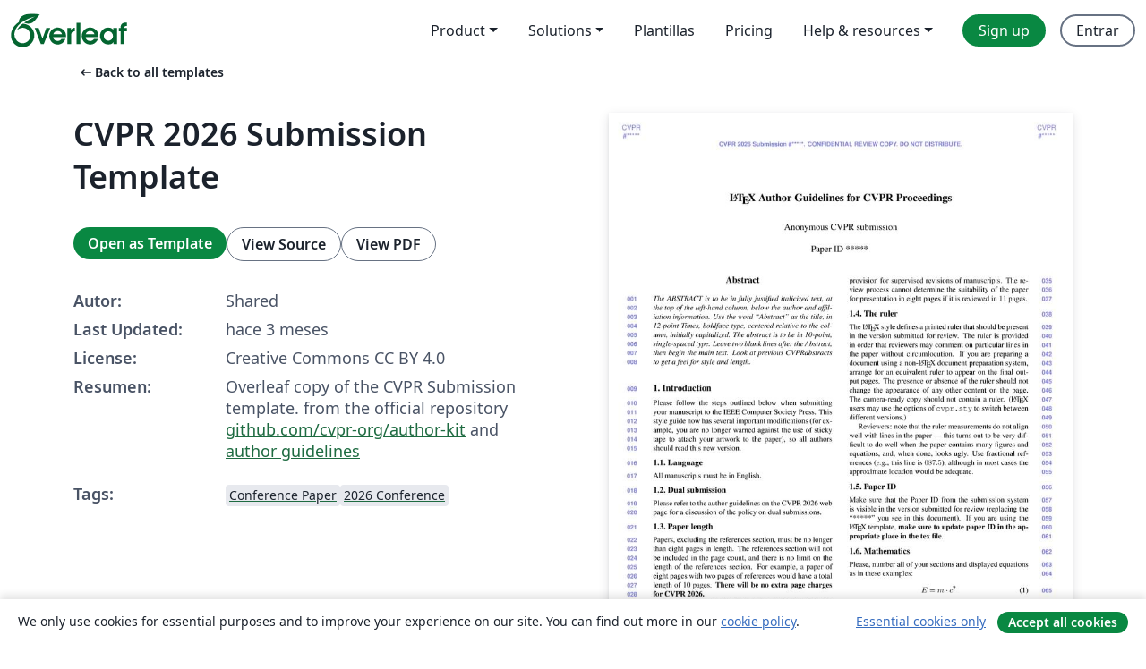

--- FILE ---
content_type: text/html; charset=utf-8
request_url: https://es.overleaf.com/latex/templates/cvpr-2022-author-kit/qbmjsdxryffn
body_size: 12149
content:
<!DOCTYPE html><html lang="es"><head><title translate="no">CVPR 2026 Submission Template - Overleaf, Editor de LaTeX online</title><meta name="twitter:title" content="CVPR 2026 Submission Template"><meta name="og:title" content="CVPR 2026 Submission Template"><meta name="description" content="Overleaf copy of the CVPR Submission template.
from the official repository github.com/cvpr-org/author-kit and author guidelines"><meta itemprop="description" content="Overleaf copy of the CVPR Submission template.
from the official repository github.com/cvpr-org/author-kit and author guidelines"><meta itemprop="image" content="https://writelatex.s3.amazonaws.com/published_ver/47645.jpeg?X-Amz-Expires=14400&amp;X-Amz-Date=20260115T051537Z&amp;X-Amz-Algorithm=AWS4-HMAC-SHA256&amp;X-Amz-Credential=AKIAWJBOALPNFPV7PVH5/20260115/us-east-1/s3/aws4_request&amp;X-Amz-SignedHeaders=host&amp;X-Amz-Signature=e6d6a314cc9ad4ddf8bfecb897f438bfb8e298eb6e7b6a498a5ad0e8376f3bc5"><meta name="image" content="https://writelatex.s3.amazonaws.com/published_ver/47645.jpeg?X-Amz-Expires=14400&amp;X-Amz-Date=20260115T051537Z&amp;X-Amz-Algorithm=AWS4-HMAC-SHA256&amp;X-Amz-Credential=AKIAWJBOALPNFPV7PVH5/20260115/us-east-1/s3/aws4_request&amp;X-Amz-SignedHeaders=host&amp;X-Amz-Signature=e6d6a314cc9ad4ddf8bfecb897f438bfb8e298eb6e7b6a498a5ad0e8376f3bc5"><meta itemprop="name" content="Overleaf, the Online LaTeX Editor"><meta name="twitter:card" content="summary"><meta name="twitter:site" content="@overleaf"><meta name="twitter:description" content="An online LaTeX editor that’s easy to use. No installation, real-time collaboration, version control, hundreds of LaTeX templates, and more."><meta name="twitter:image" content="https://cdn.overleaf.com/img/ol-brand/overleaf_og_logo.png"><meta property="fb:app_id" content="400474170024644"><meta property="og:description" content="An online LaTeX editor that’s easy to use. No installation, real-time collaboration, version control, hundreds of LaTeX templates, and more."><meta property="og:image" content="https://cdn.overleaf.com/img/ol-brand/overleaf_og_logo.png"><meta property="og:type" content="website"><meta name="viewport" content="width=device-width, initial-scale=1.0, user-scalable=yes"><link rel="icon" sizes="32x32" href="https://cdn.overleaf.com/favicon-32x32.png"><link rel="icon" sizes="16x16" href="https://cdn.overleaf.com/favicon-16x16.png"><link rel="icon" href="https://cdn.overleaf.com/favicon.svg" type="image/svg+xml"><link rel="apple-touch-icon" href="https://cdn.overleaf.com/apple-touch-icon.png"><link rel="mask-icon" href="https://cdn.overleaf.com/mask-favicon.svg" color="#046530"><link rel="canonical" href="https://es.overleaf.com/latex/templates/cvpr-2026-submission-template/rdtrwgypxxzb"><link rel="manifest" href="https://cdn.overleaf.com/web.sitemanifest"><link rel="stylesheet" href="https://cdn.overleaf.com/stylesheets/main-style-9424680c3249e8ee7e0f.css" id="main-stylesheet"><link rel="alternate" href="https://www.overleaf.com/latex/templates/cvpr-2022-author-kit/qbmjsdxryffn" hreflang="en"><link rel="alternate" href="https://cs.overleaf.com/latex/templates/cvpr-2022-author-kit/qbmjsdxryffn" hreflang="cs"><link rel="alternate" href="https://es.overleaf.com/latex/templates/cvpr-2022-author-kit/qbmjsdxryffn" hreflang="es"><link rel="alternate" href="https://pt.overleaf.com/latex/templates/cvpr-2022-author-kit/qbmjsdxryffn" hreflang="pt"><link rel="alternate" href="https://fr.overleaf.com/latex/templates/cvpr-2022-author-kit/qbmjsdxryffn" hreflang="fr"><link rel="alternate" href="https://de.overleaf.com/latex/templates/cvpr-2022-author-kit/qbmjsdxryffn" hreflang="de"><link rel="alternate" href="https://sv.overleaf.com/latex/templates/cvpr-2022-author-kit/qbmjsdxryffn" hreflang="sv"><link rel="alternate" href="https://tr.overleaf.com/latex/templates/cvpr-2022-author-kit/qbmjsdxryffn" hreflang="tr"><link rel="alternate" href="https://it.overleaf.com/latex/templates/cvpr-2022-author-kit/qbmjsdxryffn" hreflang="it"><link rel="alternate" href="https://cn.overleaf.com/latex/templates/cvpr-2022-author-kit/qbmjsdxryffn" hreflang="zh-CN"><link rel="alternate" href="https://no.overleaf.com/latex/templates/cvpr-2022-author-kit/qbmjsdxryffn" hreflang="no"><link rel="alternate" href="https://ru.overleaf.com/latex/templates/cvpr-2022-author-kit/qbmjsdxryffn" hreflang="ru"><link rel="alternate" href="https://da.overleaf.com/latex/templates/cvpr-2022-author-kit/qbmjsdxryffn" hreflang="da"><link rel="alternate" href="https://ko.overleaf.com/latex/templates/cvpr-2022-author-kit/qbmjsdxryffn" hreflang="ko"><link rel="alternate" href="https://ja.overleaf.com/latex/templates/cvpr-2022-author-kit/qbmjsdxryffn" hreflang="ja"><link rel="preload" href="https://cdn.overleaf.com/js/es-json-19c11ec3e58c308b2c5d.js" as="script" nonce="sy/asvh33zad5SuYWrploA=="><script type="text/javascript" nonce="sy/asvh33zad5SuYWrploA==" id="ga-loader" data-ga-token="UA-112092690-1" data-ga-token-v4="G-RV4YBCCCWJ" data-cookie-domain=".overleaf.com" data-session-analytics-id="448987d0-19eb-40d2-9d49-5e60b1bcdde7">var gaSettings = document.querySelector('#ga-loader').dataset;
var gaid = gaSettings.gaTokenV4;
var gaToken = gaSettings.gaToken;
var cookieDomain = gaSettings.cookieDomain;
var sessionAnalyticsId = gaSettings.sessionAnalyticsId;
if(gaid) {
    var additionalGaConfig = sessionAnalyticsId ? { 'user_id': sessionAnalyticsId } : {};
    window.dataLayer = window.dataLayer || [];
    function gtag(){
        dataLayer.push(arguments);
    }
    gtag('js', new Date());
    gtag('config', gaid, { 'anonymize_ip': true, ...additionalGaConfig });
}
if (gaToken) {
    window.ga = window.ga || function () {
        (window.ga.q = window.ga.q || []).push(arguments);
    }, window.ga.l = 1 * new Date();
}
var loadGA = window.olLoadGA = function() {
    if (gaid) {
        var s = document.createElement('script');
        s.setAttribute('async', 'async');
        s.setAttribute('src', 'https://www.googletagmanager.com/gtag/js?id=' + gaid);
        document.querySelector('head').append(s);
    } 
    if (gaToken) {
        (function(i,s,o,g,r,a,m){i['GoogleAnalyticsObject']=r;i[r]=i[r]||function(){
        (i[r].q=i[r].q||[]).push(arguments)},i[r].l=1*new Date();a=s.createElement(o),
        m=s.getElementsByTagName(o)[0];a.async=1;a.src=g;m.parentNode.insertBefore(a,m)
        })(window,document,'script','//www.google-analytics.com/analytics.js','ga');
        ga('create', gaToken, cookieDomain.replace(/^\./, ""));
        ga('set', 'anonymizeIp', true);
        if (sessionAnalyticsId) {
            ga('set', 'userId', sessionAnalyticsId);
        }
        ga('send', 'pageview');
    }
};
// Check if consent given (features/cookie-banner)
var oaCookie = document.cookie.split('; ').find(function(cookie) {
    return cookie.startsWith('oa=');
});
if(oaCookie) {
    var oaCookieValue = oaCookie.split('=')[1];
    if(oaCookieValue === '1') {
        loadGA();
    }
}
</script><meta name="ol-csrfToken" content="fxUv8e5Q-fA619MIxW22dHeDR_sEuluVMKFo"><meta name="ol-baseAssetPath" content="https://cdn.overleaf.com/"><meta name="ol-mathJaxPath" content="/js/libs/mathjax-3.2.2/es5/tex-svg-full.js"><meta name="ol-dictionariesRoot" content="/js/dictionaries/0.0.3/"><meta name="ol-usersEmail" content=""><meta name="ol-ab" data-type="json" content="{}"><meta name="ol-user_id"><meta name="ol-i18n" data-type="json" content="{&quot;currentLangCode&quot;:&quot;es&quot;}"><meta name="ol-ExposedSettings" data-type="json" content="{&quot;isOverleaf&quot;:true,&quot;appName&quot;:&quot;Overleaf&quot;,&quot;adminEmail&quot;:&quot;support@overleaf.com&quot;,&quot;dropboxAppName&quot;:&quot;Overleaf&quot;,&quot;ieeeBrandId&quot;:15,&quot;hasAffiliationsFeature&quot;:true,&quot;hasSamlFeature&quot;:true,&quot;samlInitPath&quot;:&quot;/saml/ukamf/init&quot;,&quot;hasLinkUrlFeature&quot;:true,&quot;hasLinkedProjectFileFeature&quot;:true,&quot;hasLinkedProjectOutputFileFeature&quot;:true,&quot;siteUrl&quot;:&quot;https://www.overleaf.com&quot;,&quot;emailConfirmationDisabled&quot;:false,&quot;maxEntitiesPerProject&quot;:2000,&quot;maxUploadSize&quot;:52428800,&quot;projectUploadTimeout&quot;:120000,&quot;recaptchaSiteKey&quot;:&quot;6LebiTwUAAAAAMuPyjA4pDA4jxPxPe2K9_ndL74Q&quot;,&quot;recaptchaDisabled&quot;:{&quot;invite&quot;:true,&quot;login&quot;:false,&quot;passwordReset&quot;:false,&quot;register&quot;:false,&quot;addEmail&quot;:false},&quot;textExtensions&quot;:[&quot;tex&quot;,&quot;latex&quot;,&quot;sty&quot;,&quot;cls&quot;,&quot;bst&quot;,&quot;bib&quot;,&quot;bibtex&quot;,&quot;txt&quot;,&quot;tikz&quot;,&quot;mtx&quot;,&quot;rtex&quot;,&quot;md&quot;,&quot;asy&quot;,&quot;lbx&quot;,&quot;bbx&quot;,&quot;cbx&quot;,&quot;m&quot;,&quot;lco&quot;,&quot;dtx&quot;,&quot;ins&quot;,&quot;ist&quot;,&quot;def&quot;,&quot;clo&quot;,&quot;ldf&quot;,&quot;rmd&quot;,&quot;lua&quot;,&quot;gv&quot;,&quot;mf&quot;,&quot;yml&quot;,&quot;yaml&quot;,&quot;lhs&quot;,&quot;mk&quot;,&quot;xmpdata&quot;,&quot;cfg&quot;,&quot;rnw&quot;,&quot;ltx&quot;,&quot;inc&quot;],&quot;editableFilenames&quot;:[&quot;latexmkrc&quot;,&quot;.latexmkrc&quot;,&quot;makefile&quot;,&quot;gnumakefile&quot;],&quot;validRootDocExtensions&quot;:[&quot;tex&quot;,&quot;Rtex&quot;,&quot;ltx&quot;,&quot;Rnw&quot;],&quot;fileIgnorePattern&quot;:&quot;**/{{__MACOSX,.git,.texpadtmp,.R}{,/**},.!(latexmkrc),*.{dvi,aux,log,toc,out,pdfsync,synctex,synctex(busy),fdb_latexmk,fls,nlo,ind,glo,gls,glg,bbl,blg,doc,docx,gz,swp}}&quot;,&quot;sentryAllowedOriginRegex&quot;:&quot;^(https://[a-z]+\\\\.overleaf.com|https://cdn.overleaf.com|https://compiles.overleafusercontent.com)/&quot;,&quot;sentryDsn&quot;:&quot;https://4f0989f11cb54142a5c3d98b421b930a@app.getsentry.com/34706&quot;,&quot;sentryEnvironment&quot;:&quot;production&quot;,&quot;sentryRelease&quot;:&quot;2f36587557b6cbfbd8b6ba0ccfc49564dbcabf79&quot;,&quot;hotjarId&quot;:&quot;5148484&quot;,&quot;hotjarVersion&quot;:&quot;6&quot;,&quot;enableSubscriptions&quot;:true,&quot;gaToken&quot;:&quot;UA-112092690-1&quot;,&quot;gaTokenV4&quot;:&quot;G-RV4YBCCCWJ&quot;,&quot;propensityId&quot;:&quot;propensity-001384&quot;,&quot;cookieDomain&quot;:&quot;.overleaf.com&quot;,&quot;templateLinks&quot;:[{&quot;name&quot;:&quot;Journal articles&quot;,&quot;url&quot;:&quot;/gallery/tagged/academic-journal&quot;,&quot;trackingKey&quot;:&quot;academic-journal&quot;},{&quot;name&quot;:&quot;Books&quot;,&quot;url&quot;:&quot;/gallery/tagged/book&quot;,&quot;trackingKey&quot;:&quot;book&quot;},{&quot;name&quot;:&quot;Formal letters&quot;,&quot;url&quot;:&quot;/gallery/tagged/formal-letter&quot;,&quot;trackingKey&quot;:&quot;formal-letter&quot;},{&quot;name&quot;:&quot;Assignments&quot;,&quot;url&quot;:&quot;/gallery/tagged/homework&quot;,&quot;trackingKey&quot;:&quot;homework-assignment&quot;},{&quot;name&quot;:&quot;Posters&quot;,&quot;url&quot;:&quot;/gallery/tagged/poster&quot;,&quot;trackingKey&quot;:&quot;poster&quot;},{&quot;name&quot;:&quot;Presentations&quot;,&quot;url&quot;:&quot;/gallery/tagged/presentation&quot;,&quot;trackingKey&quot;:&quot;presentation&quot;},{&quot;name&quot;:&quot;Reports&quot;,&quot;url&quot;:&quot;/gallery/tagged/report&quot;,&quot;trackingKey&quot;:&quot;lab-report&quot;},{&quot;name&quot;:&quot;CVs and résumés&quot;,&quot;url&quot;:&quot;/gallery/tagged/cv&quot;,&quot;trackingKey&quot;:&quot;cv&quot;},{&quot;name&quot;:&quot;Theses&quot;,&quot;url&quot;:&quot;/gallery/tagged/thesis&quot;,&quot;trackingKey&quot;:&quot;thesis&quot;},{&quot;name&quot;:&quot;view_all&quot;,&quot;url&quot;:&quot;/latex/templates&quot;,&quot;trackingKey&quot;:&quot;view-all&quot;}],&quot;labsEnabled&quot;:true,&quot;wikiEnabled&quot;:true,&quot;templatesEnabled&quot;:true,&quot;cioWriteKey&quot;:&quot;2530db5896ec00db632a&quot;,&quot;cioSiteId&quot;:&quot;6420c27bb72163938e7d&quot;,&quot;linkedInInsightsPartnerId&quot;:&quot;7472905&quot;}"><meta name="ol-splitTestVariants" data-type="json" content="{&quot;hotjar-marketing&quot;:&quot;default&quot;}"><meta name="ol-splitTestInfo" data-type="json" content="{&quot;hotjar-marketing&quot;:{&quot;phase&quot;:&quot;release&quot;,&quot;badgeInfo&quot;:{&quot;tooltipText&quot;:&quot;&quot;,&quot;url&quot;:&quot;&quot;}}}"><meta name="ol-algolia" data-type="json" content="{&quot;appId&quot;:&quot;SK53GL4JLY&quot;,&quot;apiKey&quot;:&quot;9ac63d917afab223adbd2cd09ad0eb17&quot;,&quot;indexes&quot;:{&quot;wiki&quot;:&quot;learn-wiki&quot;,&quot;gallery&quot;:&quot;gallery-production&quot;}}"><meta name="ol-isManagedAccount" data-type="boolean"><meta name="ol-shouldLoadHotjar" data-type="boolean"></head><body class="website-redesign" data-theme="default"><a class="skip-to-content" href="#main-content">Skip to content</a><nav class="navbar navbar-default navbar-main navbar-expand-lg website-redesign-navbar" aria-label="Primary"><div class="container-fluid navbar-container"><div class="navbar-header"><a class="navbar-brand" href="/" aria-label="Overleaf"><div class="navbar-logo"></div></a></div><button class="navbar-toggler collapsed" id="navbar-toggle-btn" type="button" data-bs-toggle="collapse" data-bs-target="#navbar-main-collapse" aria-controls="navbar-main-collapse" aria-expanded="false" aria-label="Toggle Navegación"><span class="material-symbols" aria-hidden="true" translate="no">menu</span></button><div class="navbar-collapse collapse" id="navbar-main-collapse"><ul class="nav navbar-nav navbar-right ms-auto" role="menubar"><!-- loop over header_extras--><li class="dropdown subdued" role="none"><button class="dropdown-toggle" aria-haspopup="true" aria-expanded="false" data-bs-toggle="dropdown" role="menuitem" event-tracking="menu-expand" event-tracking-mb="true" event-tracking-trigger="click" event-segmentation="{&quot;item&quot;:&quot;product&quot;,&quot;location&quot;:&quot;top-menu&quot;}">Product</button><ul class="dropdown-menu dropdown-menu-end" role="menu"><li role="none"><a class="dropdown-item" role="menuitem" href="/about/features-overview" event-tracking="menu-click" event-tracking-mb="true" event-tracking-trigger="click" event-segmentation='{"item":"premium-features","location":"top-menu"}'>Características</a></li><li role="none"><a class="dropdown-item" role="menuitem" href="/about/ai-features" event-tracking="menu-click" event-tracking-mb="true" event-tracking-trigger="click" event-segmentation='{"item":"ai-features","location":"top-menu"}'>AI</a></li></ul></li><li class="dropdown subdued" role="none"><button class="dropdown-toggle" aria-haspopup="true" aria-expanded="false" data-bs-toggle="dropdown" role="menuitem" event-tracking="menu-expand" event-tracking-mb="true" event-tracking-trigger="click" event-segmentation="{&quot;item&quot;:&quot;solutions&quot;,&quot;location&quot;:&quot;top-menu&quot;}">Solutions</button><ul class="dropdown-menu dropdown-menu-end" role="menu"><li role="none"><a class="dropdown-item" role="menuitem" href="/for/enterprises" event-tracking="menu-click" event-tracking-mb="true" event-tracking-trigger="click" event-segmentation='{"item":"enterprises","location":"top-menu"}'>For business</a></li><li role="none"><a class="dropdown-item" role="menuitem" href="/for/universities" event-tracking="menu-click" event-tracking-mb="true" event-tracking-trigger="click" event-segmentation='{"item":"universities","location":"top-menu"}'>For universities</a></li><li role="none"><a class="dropdown-item" role="menuitem" href="/for/government" event-tracking="menu-click" event-tracking-mb="true" event-tracking-trigger="click" event-segmentation='{"item":"government","location":"top-menu"}'>For government</a></li><li role="none"><a class="dropdown-item" role="menuitem" href="/for/publishers" event-tracking="menu-click" event-tracking-mb="true" event-tracking-trigger="click" event-segmentation='{"item":"publishers","location":"top-menu"}'>For publishers</a></li><li role="none"><a class="dropdown-item" role="menuitem" href="/about/customer-stories" event-tracking="menu-click" event-tracking-mb="true" event-tracking-trigger="click" event-segmentation='{"item":"customer-stories","location":"top-menu"}'>Customer stories</a></li></ul></li><li class="subdued" role="none"><a class="nav-link subdued" role="menuitem" href="/latex/templates" event-tracking="menu-click" event-tracking-mb="true" event-tracking-trigger="click" event-segmentation='{"item":"templates","location":"top-menu"}'>Plantillas</a></li><li class="subdued" role="none"><a class="nav-link subdued" role="menuitem" href="/user/subscription/plans" event-tracking="menu-click" event-tracking-mb="true" event-tracking-trigger="click" event-segmentation='{"item":"pricing","location":"top-menu"}'>Pricing</a></li><li class="dropdown subdued nav-item-help" role="none"><button class="dropdown-toggle" aria-haspopup="true" aria-expanded="false" data-bs-toggle="dropdown" role="menuitem" event-tracking="menu-expand" event-tracking-mb="true" event-tracking-trigger="click" event-segmentation="{&quot;item&quot;:&quot;help-and-resources&quot;,&quot;location&quot;:&quot;top-menu&quot;}">Help & resources</button><ul class="dropdown-menu dropdown-menu-end" role="menu"><li role="none"><a class="dropdown-item" role="menuitem" href="/learn" event-tracking="menu-click" event-tracking-mb="true" event-tracking-trigger="click" event-segmentation='{"item":"learn","location":"top-menu"}'>Documentación</a></li><li role="none"><a class="dropdown-item" role="menuitem" href="/for/community/resources" event-tracking="menu-click" event-tracking-mb="true" event-tracking-trigger="click" event-segmentation='{"item":"help-guides","location":"top-menu"}'>Help guides</a></li><li role="none"><a class="dropdown-item" role="menuitem" href="/about/why-latex" event-tracking="menu-click" event-tracking-mb="true" event-tracking-trigger="click" event-segmentation='{"item":"why-latex","location":"top-menu"}'>Why LaTeX?</a></li><li role="none"><a class="dropdown-item" role="menuitem" href="/blog" event-tracking="menu-click" event-tracking-mb="true" event-tracking-trigger="click" event-segmentation='{"item":"blog","location":"top-menu"}'>Blog</a></li><li role="none"><a class="dropdown-item" role="menuitem" data-ol-open-contact-form-modal="contact-us" data-bs-target="#contactUsModal" href data-bs-toggle="modal" event-tracking="menu-click" event-tracking-mb="true" event-tracking-trigger="click" event-segmentation='{"item":"contact","location":"top-menu"}'><span>Contáctanos</span></a></li></ul></li><!-- logged out--><!-- register link--><li class="primary" role="none"><a class="nav-link" role="menuitem" href="/register" event-tracking="menu-click" event-tracking-action="clicked" event-tracking-trigger="click" event-tracking-mb="true" event-segmentation='{"page":"/latex/templates/cvpr-2022-author-kit/qbmjsdxryffn","item":"register","location":"top-menu"}'>Sign up</a></li><!-- login link--><li role="none"><a class="nav-link" role="menuitem" href="/login" event-tracking="menu-click" event-tracking-action="clicked" event-tracking-trigger="click" event-tracking-mb="true" event-segmentation='{"page":"/latex/templates/cvpr-2022-author-kit/qbmjsdxryffn","item":"login","location":"top-menu"}'>Entrar</a></li><!-- projects link and account menu--></ul></div></div></nav><main class="gallery content content-page" id="main-content"><div class="container"><div class="row previous-page-link-container"><div class="col-lg-6"><a class="previous-page-link" href="/latex/templates"><span class="material-symbols material-symbols-rounded" aria-hidden="true" translate="no">arrow_left_alt</span>Back to all templates</a></div></div><div class="row"><div class="col-md-6 template-item-left-section"><div class="row"><div class="col-md-12"><div class="gallery-item-title"><h1 class="h2">CVPR 2026 Submission Template</h1></div></div></div><div class="row cta-links-container"><div class="col-md-12 cta-links"><a class="btn btn-primary cta-link" href="/project/new/template/47645?id=1031296220&amp;latexEngine=pdflatex&amp;mainFile=main.tex&amp;templateName=CVPR+2026+Submission+Template&amp;texImage=texlive-full%3A2025.1" event-tracking-mb="true" event-tracking="gallery-open-template" event-tracking-trigger="click">Open as Template</a><button class="btn btn-secondary cta-link" data-bs-toggle="modal" data-bs-target="#modalViewSource" event-tracking-mb="true" event-tracking="gallery-view-source" event-tracking-trigger="click">View Source</button><a class="btn btn-secondary cta-link" href="/latex/templates/cvpr-2026-submission-template/rdtrwgypxxzb.pdf" target="_blank" event-tracking-mb="true" event-tracking="gallery-download-pdf" event-tracking-trigger="click">View PDF</a></div></div><div class="template-details-container"><div class="template-detail"><div><b>Autor:</b></div><div>Shared</div></div><div class="template-detail"><div><b>Last Updated:</b></div><div><span data-bs-toggle="tooltip" data-bs-placement="bottom" data-timestamp-for-title="1761829210">hace 3 meses</span></div></div><div class="template-detail"><div><b>License:</b></div><div>Creative Commons CC BY 4.0</div></div><div class="template-detail"><div><b>Resumen:</b></div><div class="gallery-abstract" data-ol-mathjax><p>Overleaf copy of the CVPR Submission template.
from the official repository <a href="https://github.com/cvpr-org/author-kit" rel="nofollow">github.com/cvpr-org/author-kit</a> and <a href="https://cvpr.thecvf.com/Conferences/2026/AuthorGuidelines" rel="nofollow">author guidelines</a></p></div></div><div class="template-detail tags"><div><b>Tags:</b></div><div><div class="badge-link-list"><a class="badge-link badge-link-light" href="/gallery/tagged/conference-paper"><span class="badge text-dark bg-light"><span class="badge-content" data-badge-tooltip data-bs-placement="bottom" data-bs-title="Conference Paper">Conference Paper</span></span></a><a class="badge-link badge-link-light" href="/gallery/tagged/conf2026"><span class="badge text-dark bg-light"><span class="badge-content" data-badge-tooltip data-bs-placement="bottom" data-bs-title="2026 Conference">2026 Conference</span></span></a></div></div></div></div></div><div class="col-md-6 template-item-right-section"><div class="entry"><div class="row"><div class="col-md-12"><div class="gallery-large-pdf-preview"><img src="https://writelatex.s3.amazonaws.com/published_ver/47645.jpeg?X-Amz-Expires=14400&amp;X-Amz-Date=20260115T051537Z&amp;X-Amz-Algorithm=AWS4-HMAC-SHA256&amp;X-Amz-Credential=AKIAWJBOALPNFPV7PVH5/20260115/us-east-1/s3/aws4_request&amp;X-Amz-SignedHeaders=host&amp;X-Amz-Signature=e6d6a314cc9ad4ddf8bfecb897f438bfb8e298eb6e7b6a498a5ad0e8376f3bc5" alt="CVPR 2026 Submission Template"></div></div></div></div></div></div><div class="row section-row"><div class="col-md-12"><div class="begin-now-card"><div class="card card-pattern"><div class="card-body"><p class="dm-mono"><span class="font-size-display-xs"><span class="text-purple-bright">\begin</span><wbr><span class="text-green-bright">{</span><span>now</span><span class="text-green-bright">}</span></span></p><p>Discover why over 20 million people worldwide trust Overleaf with their work.</p><p class="card-links"><a class="btn btn-primary card-link" href="/register">Sign up for free</a><a class="btn card-link btn-secondary" href="/user/subscription/plans">Explore all plans</a></p></div></div></div></div></div></div></main><div class="modal fade" id="modalViewSource" tabindex="-1" role="dialog" aria-labelledby="modalViewSourceTitle" aria-hidden="true"><div class="modal-dialog" role="document"><div class="modal-content"><div class="modal-header"><h3 class="modal-title" id="modalViewSourceTitle">Fuente</h3><button class="btn-close" type="button" data-bs-dismiss="modal" aria-label="Close"></button></div><div class="modal-body"><pre><code>% CVPR 2026 Paper Template; see https://github.com/cvpr-org/author-kit

\documentclass[10pt,twocolumn,letterpaper]{article}

%%%%%%%%% PAPER TYPE  - PLEASE UPDATE FOR FINAL VERSION
% \usepackage{cvpr}              % To produce the CAMERA-READY version
\usepackage[review]{cvpr}      % To produce the REVIEW version
% \usepackage[pagenumbers]{cvpr} % To force page numbers, e.g. for an arXiv version

% Import additional packages in the preamble file, before hyperref
\input{preamble}

% It is strongly recommended to use hyperref, especially for the review version.
% hyperref with option pagebackref eases the reviewers' job.
% Please disable hyperref *only* if you encounter grave issues, 
% e.g. with the file validation for the camera-ready version.
%
% If you comment hyperref and then uncomment it, you should delete *.aux before re-running LaTeX.
% (Or just hit 'q' on the first LaTeX run, let it finish, and you should be clear).
\definecolor{cvprblue}{rgb}{0.21,0.49,0.74}
\usepackage[pagebackref,breaklinks,colorlinks,allcolors=cvprblue]{hyperref}

%%%%%%%%% PAPER ID  - PLEASE UPDATE
\def\paperID{*****} % *** Enter the Paper ID here
\def\confName{CVPR}
\def\confYear{2026}

%%%%%%%%% TITLE - PLEASE UPDATE
\title{\LaTeX\ Author Guidelines for \confName~Proceedings}

%%%%%%%%% AUTHORS - PLEASE UPDATE
\author{First Author\\
Institution1\\
Institution1 address\\
{\tt\small firstauthor@i1.org}
% For a paper whose authors are all at the same institution,
% omit the following lines up until the closing ``}''.
% Additional authors and addresses can be added with ``\and'',
% just like the second author.
% To save space, use either the email address or home page, not both
\and
Second Author\\
Institution2\\
First line of institution2 address\\
{\tt\small secondauthor@i2.org}
}

\begin{document}
\maketitle
\input{sec/0_abstract}    
\input{sec/1_intro}
\input{sec/2_formatting}
\input{sec/3_finalcopy}
{
    \small
    \bibliographystyle{ieeenat_fullname}
    \bibliography{main}
}

% WARNING: do not forget to delete the supplementary pages from your submission 
% \input{sec/X_suppl}

\end{document}
</code></pre></div><div class="modal-footer"><button class="btn btn-secondary" type="button" data-bs-dismiss="modal">Cerrar</button></div></div></div></div><footer class="fat-footer hidden-print website-redesign-fat-footer"><div class="fat-footer-container"><div class="fat-footer-sections"><div class="footer-section" id="footer-brand"><a class="footer-brand" href="/" aria-label="Overleaf"></a></div><div class="footer-section"><h2 class="footer-section-heading">Quiénes somos</h2><ul class="list-unstyled"><li><a href="/about">About us</a></li><li><a href="https://digitalscience.pinpointhq.com/">Empleo</a></li><li><a href="/blog">Blog</a></li></ul></div><div class="footer-section"><h2 class="footer-section-heading">Solutions</h2><ul class="list-unstyled"><li><a href="/for/enterprises">For business</a></li><li><a href="/for/universities">For universities</a></li><li><a href="/for/government">For government</a></li><li><a href="/for/publishers">For publishers</a></li><li><a href="/about/customer-stories">Customer stories</a></li></ul></div><div class="footer-section"><h2 class="footer-section-heading">Learn</h2><ul class="list-unstyled"><li><a href="/learn/latex/Learn_LaTeX_in_30_minutes">Learn LaTeX in 30 minutes</a></li><li><a href="/latex/templates">Plantillas</a></li><li><a href="/events/webinars">Webinars</a></li><li><a href="/learn/latex/Tutorials">Tutorials</a></li><li><a href="/learn/latex/Inserting_Images">How to insert images</a></li><li><a href="/learn/latex/Tables">How to create tables</a></li></ul></div><div class="footer-section"><h2 class="footer-section-heading">Pricing</h2><ul class="list-unstyled"><li><a href="/user/subscription/plans?itm_referrer=footer-for-indv">For individuals</a></li><li><a href="/user/subscription/plans?plan=group&amp;itm_referrer=footer-for-groups">For groups and organizations</a></li><li><a href="/user/subscription/plans?itm_referrer=footer-for-students#student-annual">For students</a></li></ul></div><div class="footer-section"><h2 class="footer-section-heading">Get involved</h2><ul class="list-unstyled"><li><a href="https://forms.gle/67PSpN1bLnjGCmPQ9">Let us know what you think</a></li></ul></div><div class="footer-section"><h2 class="footer-section-heading">Ayuda</h2><ul class="list-unstyled"><li><a href="/learn">Documentación </a></li><li><a href="/contact">Contact us </a></li><li><a href="https://status.overleaf.com/">Website status</a></li></ul></div></div><div class="fat-footer-base"><div class="fat-footer-base-section fat-footer-base-meta"><div class="fat-footer-base-item"><div class="fat-footer-base-copyright">© 2026 Overleaf</div><a href="/legal">Privacy and Terms</a><a href="https://www.digital-science.com/security-certifications/">Conformidad</a></div><ul class="fat-footer-base-item list-unstyled fat-footer-base-language"><li class="dropdown dropup subdued language-picker" dropdown><button class="btn btn-link btn-inline-link" id="language-picker-toggle" dropdown-toggle data-ol-lang-selector-tooltip data-bs-toggle="dropdown" aria-haspopup="true" aria-expanded="false" aria-label="Select Idioma" tooltip="Idioma" title="Idioma"><span class="material-symbols" aria-hidden="true" translate="no">translate</span>&nbsp;<span class="language-picker-text">Español</span></button><ul class="dropdown-menu dropdown-menu-sm-width" role="menu" aria-labelledby="language-picker-toggle"><li class="dropdown-header">Idioma</li><li class="lng-option"><a class="menu-indent dropdown-item" href="https://www.overleaf.com/latex/templates/cvpr-2022-author-kit/qbmjsdxryffn" role="menuitem" aria-selected="false">English</a></li><li class="lng-option"><a class="menu-indent dropdown-item" href="https://cs.overleaf.com/latex/templates/cvpr-2022-author-kit/qbmjsdxryffn" role="menuitem" aria-selected="false">Čeština</a></li><li class="lng-option"><a class="menu-indent dropdown-item active" href="https://es.overleaf.com/latex/templates/cvpr-2022-author-kit/qbmjsdxryffn" role="menuitem" aria-selected="true">Español<span class="material-symbols dropdown-item-trailing-icon" aria-hidden="true" translate="no">check</span></a></li><li class="lng-option"><a class="menu-indent dropdown-item" href="https://pt.overleaf.com/latex/templates/cvpr-2022-author-kit/qbmjsdxryffn" role="menuitem" aria-selected="false">Português</a></li><li class="lng-option"><a class="menu-indent dropdown-item" href="https://fr.overleaf.com/latex/templates/cvpr-2022-author-kit/qbmjsdxryffn" role="menuitem" aria-selected="false">Français</a></li><li class="lng-option"><a class="menu-indent dropdown-item" href="https://de.overleaf.com/latex/templates/cvpr-2022-author-kit/qbmjsdxryffn" role="menuitem" aria-selected="false">Deutsch</a></li><li class="lng-option"><a class="menu-indent dropdown-item" href="https://sv.overleaf.com/latex/templates/cvpr-2022-author-kit/qbmjsdxryffn" role="menuitem" aria-selected="false">Svenska</a></li><li class="lng-option"><a class="menu-indent dropdown-item" href="https://tr.overleaf.com/latex/templates/cvpr-2022-author-kit/qbmjsdxryffn" role="menuitem" aria-selected="false">Türkçe</a></li><li class="lng-option"><a class="menu-indent dropdown-item" href="https://it.overleaf.com/latex/templates/cvpr-2022-author-kit/qbmjsdxryffn" role="menuitem" aria-selected="false">Italiano</a></li><li class="lng-option"><a class="menu-indent dropdown-item" href="https://cn.overleaf.com/latex/templates/cvpr-2022-author-kit/qbmjsdxryffn" role="menuitem" aria-selected="false">简体中文</a></li><li class="lng-option"><a class="menu-indent dropdown-item" href="https://no.overleaf.com/latex/templates/cvpr-2022-author-kit/qbmjsdxryffn" role="menuitem" aria-selected="false">Norsk</a></li><li class="lng-option"><a class="menu-indent dropdown-item" href="https://ru.overleaf.com/latex/templates/cvpr-2022-author-kit/qbmjsdxryffn" role="menuitem" aria-selected="false">Русский</a></li><li class="lng-option"><a class="menu-indent dropdown-item" href="https://da.overleaf.com/latex/templates/cvpr-2022-author-kit/qbmjsdxryffn" role="menuitem" aria-selected="false">Dansk</a></li><li class="lng-option"><a class="menu-indent dropdown-item" href="https://ko.overleaf.com/latex/templates/cvpr-2022-author-kit/qbmjsdxryffn" role="menuitem" aria-selected="false">한국어</a></li><li class="lng-option"><a class="menu-indent dropdown-item" href="https://ja.overleaf.com/latex/templates/cvpr-2022-author-kit/qbmjsdxryffn" role="menuitem" aria-selected="false">日本語</a></li></ul></li></ul></div><div class="fat-footer-base-section fat-footer-base-social"><div class="fat-footer-base-item"><a class="fat-footer-social x-logo" href="https://x.com/overleaf"><svg xmlns="http://www.w3.org/2000/svg" viewBox="0 0 1200 1227" height="25"><path d="M714.163 519.284L1160.89 0H1055.03L667.137 450.887L357.328 0H0L468.492 681.821L0 1226.37H105.866L515.491 750.218L842.672 1226.37H1200L714.137 519.284H714.163ZM569.165 687.828L521.697 619.934L144.011 79.6944H306.615L611.412 515.685L658.88 583.579L1055.08 1150.3H892.476L569.165 687.854V687.828Z"></path></svg><span class="visually-hidden">Overleaf en X</span></a><a class="fat-footer-social facebook-logo" href="https://www.facebook.com/overleaf.editor"><svg xmlns="http://www.w3.org/2000/svg" viewBox="0 0 666.66668 666.66717" height="25"><defs><clipPath id="a" clipPathUnits="userSpaceOnUse"><path d="M0 700h700V0H0Z"></path></clipPath></defs><g clip-path="url(#a)" transform="matrix(1.33333 0 0 -1.33333 -133.333 800)"><path class="background" d="M0 0c0 138.071-111.929 250-250 250S-500 138.071-500 0c0-117.245 80.715-215.622 189.606-242.638v166.242h-51.552V0h51.552v32.919c0 85.092 38.508 124.532 122.048 124.532 15.838 0 43.167-3.105 54.347-6.211V81.986c-5.901.621-16.149.932-28.882.932-40.993 0-56.832-15.528-56.832-55.9V0h81.659l-14.028-76.396h-67.631v-171.773C-95.927-233.218 0-127.818 0 0" fill="#0866ff" transform="translate(600 350)"></path><path class="text" d="m0 0 14.029 76.396H-67.63v27.019c0 40.372 15.838 55.899 56.831 55.899 12.733 0 22.981-.31 28.882-.931v69.253c-11.18 3.106-38.509 6.212-54.347 6.212-83.539 0-122.048-39.441-122.048-124.533V76.396h-51.552V0h51.552v-166.242a250.559 250.559 0 0 1 60.394-7.362c10.254 0 20.358.632 30.288 1.831V0Z" fill="#fff" transform="translate(447.918 273.604)"></path></g></svg><span class="visually-hidden">Overleaf en Facebook</span></a><a class="fat-footer-social linkedin-logo" href="https://www.linkedin.com/company/writelatex-limited"><svg xmlns="http://www.w3.org/2000/svg" viewBox="0 0 72 72" height="25"><g fill="none" fill-rule="evenodd"><path class="background" fill="#0B66C3" d="M8 72h56a8 8 0 0 0 8-8V8a8 8 0 0 0-8-8H8a8 8 0 0 0-8 8v56a8 8 0 0 0 8 8"></path><path class="text" fill="#FFF" d="M62 62H51.316V43.802c0-4.99-1.896-7.777-5.845-7.777-4.296 0-6.54 2.901-6.54 7.777V62H28.632V27.333H38.93v4.67s3.096-5.729 10.453-5.729c7.353 0 12.617 4.49 12.617 13.777zM16.35 22.794c-3.508 0-6.35-2.864-6.35-6.397C10 12.864 12.842 10 16.35 10c3.507 0 6.347 2.864 6.347 6.397 0 3.533-2.84 6.397-6.348 6.397ZM11.032 62h10.736V27.333H11.033V62"></path></g></svg><span class="visually-hidden">Overleaf en LinkedIn</span></a></div></div></div></div></footer><section class="cookie-banner hidden-print hidden" aria-label="Cookie banner"><div class="cookie-banner-content">We only use cookies for essential purposes and to improve your experience on our site. You can find out more in our <a href="/legal#Cookies">cookie policy</a>.</div><div class="cookie-banner-actions"><button class="btn btn-link btn-sm" type="button" data-ol-cookie-banner-set-consent="essential">Essential cookies only</button><button class="btn btn-primary btn-sm" type="button" data-ol-cookie-banner-set-consent="all">Accept all cookies</button></div></section><div class="modal fade" id="contactUsModal" tabindex="-1" aria-labelledby="contactUsModalLabel" data-ol-contact-form-modal="contact-us"><div class="modal-dialog"><form name="contactForm" data-ol-async-form data-ol-contact-form data-ol-contact-form-with-search="true" role="form" aria-label="Contáctanos" action="/support"><input name="inbox" type="hidden" value="support"><div class="modal-content"><div class="modal-header"><h4 class="modal-title" id="contactUsModalLabel">Ponte en contacto</h4><button class="btn-close" type="button" data-bs-dismiss="modal" aria-label="Cerrar"><span aria-hidden="true"></span></button></div><div class="modal-body"><div data-ol-not-sent><div class="modal-form-messages"><div class="form-messages-bottom-margin" data-ol-form-messages-new-style="" role="alert"></div><div class="notification notification-type-error" hidden data-ol-custom-form-message="error_performing_request" role="alert" aria-live="polite"><div class="notification-icon"><span class="material-symbols" aria-hidden="true" translate="no">error</span></div><div class="notification-content text-left">Something went wrong. Please try again..</div></div></div><label class="form-label" for="contact-us-email-496">Email</label><div class="mb-3"><input class="form-control" name="email" id="contact-us-email-496" required type="email" spellcheck="false" maxlength="255" value="" data-ol-contact-form-email-input></div><div class="form-group"><label class="form-label" for="contact-us-subject-496">Asunto</label><div class="mb-3"><input class="form-control" name="subject" id="contact-us-subject-496" required autocomplete="off" maxlength="255"><div data-ol-search-results-wrapper hidden><ul class="dropdown-menu contact-suggestions-dropdown show" data-ol-search-results aria-role="region" aria-label="Help articles matching your subject"><li class="dropdown-header">Have you checked our <a href="/learn/kb" target="_blank">knowledge base</a>?</li><li><hr class="dropdown-divider"></li><div data-ol-search-results-container></div></ul></div></div></div><label class="form-label" for="contact-us-sub-subject-496">What do you need help with?</label><div class="mb-3"><select class="form-select" name="subSubject" id="contact-us-sub-subject-496" required autocomplete="off"><option selected disabled>Please select…</option><option>Using LaTeX</option><option>Using the Overleaf Editor</option><option>Using Writefull</option><option>Logging in or managing your account</option><option>Managing your subscription</option><option>Using premium features</option><option>Contactar con el equipo de ventas</option><option>Other</option></select></div><label class="form-label" for="contact-us-project-url-496">URL del proyecto afectado (Opcional)</label><div class="mb-3"><input class="form-control" name="projectUrl" id="contact-us-project-url-496"></div><label class="form-label" for="contact-us-message-496">Let us know how we can help</label><div class="mb-3"><textarea class="form-control contact-us-modal-textarea" name="message" id="contact-us-message-496" required type="text"></textarea></div><div class="mb-3 d-none"><label class="visually-hidden" for="important-message">Important message</label><input class="form-control" name="important_message" id="important-message"></div></div><div class="mt-2" data-ol-sent hidden><h5 class="message-received">Message received</h5><p>Thanks for getting in touch. Our team will get back to you by email as soon as possible.</p><p>Email:&nbsp;<span data-ol-contact-form-thank-you-email></span></p></div></div><div class="modal-footer" data-ol-not-sent><button class="btn btn-primary" type="submit" data-ol-disabled-inflight event-tracking="form-submitted-contact-us" event-tracking-mb="true" event-tracking-trigger="click" event-segmentation="{&quot;location&quot;:&quot;contact-us-form&quot;}"><span data-ol-inflight="idle">Send message</span><span hidden data-ol-inflight="pending">Sending&hellip;</span></button></div></div></form></div></div></body><script type="text/javascript" nonce="sy/asvh33zad5SuYWrploA==" src="https://cdn.overleaf.com/js/runtime-4a22491c02d5262b0283.js"></script><script type="text/javascript" nonce="sy/asvh33zad5SuYWrploA==" src="https://cdn.overleaf.com/js/27582-79e5ed8c65f6833386ec.js"></script><script type="text/javascript" nonce="sy/asvh33zad5SuYWrploA==" src="https://cdn.overleaf.com/js/29088-e3f6cf68f932ee256fec.js"></script><script type="text/javascript" nonce="sy/asvh33zad5SuYWrploA==" src="https://cdn.overleaf.com/js/8732-61de629a6fc4a719a5e1.js"></script><script type="text/javascript" nonce="sy/asvh33zad5SuYWrploA==" src="https://cdn.overleaf.com/js/11229-f88489299ead995b1003.js"></script><script type="text/javascript" nonce="sy/asvh33zad5SuYWrploA==" src="https://cdn.overleaf.com/js/bootstrap-6faaf78625873fafb726.js"></script><script type="text/javascript" nonce="sy/asvh33zad5SuYWrploA==" src="https://cdn.overleaf.com/js/27582-79e5ed8c65f6833386ec.js"></script><script type="text/javascript" nonce="sy/asvh33zad5SuYWrploA==" src="https://cdn.overleaf.com/js/29088-e3f6cf68f932ee256fec.js"></script><script type="text/javascript" nonce="sy/asvh33zad5SuYWrploA==" src="https://cdn.overleaf.com/js/62382-0a4f25c3829fc56de629.js"></script><script type="text/javascript" nonce="sy/asvh33zad5SuYWrploA==" src="https://cdn.overleaf.com/js/16164-b8450ba94d9bab0bbae1.js"></script><script type="text/javascript" nonce="sy/asvh33zad5SuYWrploA==" src="https://cdn.overleaf.com/js/45250-424aec613d067a9a3e96.js"></script><script type="text/javascript" nonce="sy/asvh33zad5SuYWrploA==" src="https://cdn.overleaf.com/js/24686-731b5e0a16bfe66018de.js"></script><script type="text/javascript" nonce="sy/asvh33zad5SuYWrploA==" src="https://cdn.overleaf.com/js/99612-000be62f228c87d764b4.js"></script><script type="text/javascript" nonce="sy/asvh33zad5SuYWrploA==" src="https://cdn.overleaf.com/js/8732-61de629a6fc4a719a5e1.js"></script><script type="text/javascript" nonce="sy/asvh33zad5SuYWrploA==" src="https://cdn.overleaf.com/js/26348-e10ddc0eb984edb164b0.js"></script><script type="text/javascript" nonce="sy/asvh33zad5SuYWrploA==" src="https://cdn.overleaf.com/js/56215-8bbbe2cf23164e6294c4.js"></script><script type="text/javascript" nonce="sy/asvh33zad5SuYWrploA==" src="https://cdn.overleaf.com/js/22204-a9cc5e83c68d63a4e85e.js"></script><script type="text/javascript" nonce="sy/asvh33zad5SuYWrploA==" src="https://cdn.overleaf.com/js/47304-61d200ba111e63e2d34c.js"></script><script type="text/javascript" nonce="sy/asvh33zad5SuYWrploA==" src="https://cdn.overleaf.com/js/97910-33b5ae496770c42a6456.js"></script><script type="text/javascript" nonce="sy/asvh33zad5SuYWrploA==" src="https://cdn.overleaf.com/js/84586-354bd17e13382aba4161.js"></script><script type="text/javascript" nonce="sy/asvh33zad5SuYWrploA==" src="https://cdn.overleaf.com/js/97519-6759d15ea9ad7f4d6c85.js"></script><script type="text/javascript" nonce="sy/asvh33zad5SuYWrploA==" src="https://cdn.overleaf.com/js/81920-0120c779815f6c20abc9.js"></script><script type="text/javascript" nonce="sy/asvh33zad5SuYWrploA==" src="https://cdn.overleaf.com/js/99420-f66284da885ccc272b79.js"></script><script type="text/javascript" nonce="sy/asvh33zad5SuYWrploA==" src="https://cdn.overleaf.com/js/11229-f88489299ead995b1003.js"></script><script type="text/javascript" nonce="sy/asvh33zad5SuYWrploA==" src="https://cdn.overleaf.com/js/77474-c60464f50f9e7c4965bb.js"></script><script type="text/javascript" nonce="sy/asvh33zad5SuYWrploA==" src="https://cdn.overleaf.com/js/92439-14c18d886f5c8eb09f1b.js"></script><script type="text/javascript" nonce="sy/asvh33zad5SuYWrploA==" src="https://cdn.overleaf.com/js/771-c637f78bb4bbfa6575ac.js"></script><script type="text/javascript" nonce="sy/asvh33zad5SuYWrploA==" src="https://cdn.overleaf.com/js/41735-7fa4bf6a02e25a4513fd.js"></script><script type="text/javascript" nonce="sy/asvh33zad5SuYWrploA==" src="https://cdn.overleaf.com/js/81331-ef104ada1a443273f6c2.js"></script><script type="text/javascript" nonce="sy/asvh33zad5SuYWrploA==" src="https://cdn.overleaf.com/js/modules/v2-templates/pages/gallery-10cda45d6b388ef1e9d8.js"></script><script type="text/javascript" nonce="sy/asvh33zad5SuYWrploA==" src="https://cdn.overleaf.com/js/27582-79e5ed8c65f6833386ec.js"></script><script type="text/javascript" nonce="sy/asvh33zad5SuYWrploA==" src="https://cdn.overleaf.com/js/tracking-68d16a86768b7bfb2b22.js"></script></html>